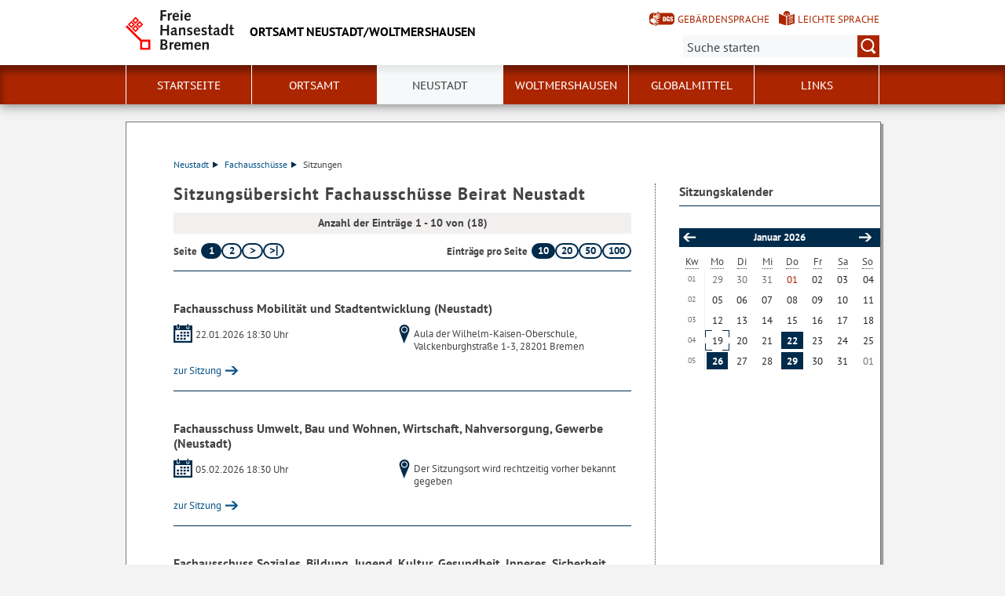

--- FILE ---
content_type: text/html; charset=utf-8
request_url: https://www.ortsamt-woltmershausen.bremen.de/neustadt/fachausschuesse/sitzungen-19672
body_size: 5430
content:
<!doctype html>
<html class="no-js" lang="de">
<head>
    <script src="/static/notSupported/notSupported.js"></script>
            <link rel="canonical" href="https://www.ortsamt-woltmershausen.bremen.de/neustadt/fachausschuesse/sitzungen-19672"/>
    <title>Sitzungen - Ortsamt Neustadt/Woltmershausen</title>
<meta http-equiv="Content-Type" content="text/html; charset=utf-8">
<meta name="keywords" content="Sitzungen Fachaussch&uuml;sse Beirat Neustadt">
<meta name="description" content="Sitzungen Fachaussch&uuml;sse Beirat Neustadt">
<meta name="author" content="">
<meta name="viewport" content="width=device-width,initial-scale=1">

<link rel="shortcut icon" href="https://www.ortsamt-woltmershausen.bremen.de/fastmedia/3/favicon.ico">
  
  <noscript>
      <link rel="stylesheet" type="text/css" href="/sixcms/detail.php/template/01_noscript_css_d"/>
  </noscript>
  <link rel="stylesheet" type="text/css" href="/sixcms/detail.php/template/01_css_d?lang=de"/>
  <link rel="stylesheet" type="text/css" href="/static/css/html5/style.css"/>
  <link rel="stylesheet" type="text/css" href="/sixcms/detail.php/template/01_portal_css_d?lang=de"/>



<script src="/sixcms/detail.php/template/00_script_js_d"></script>

</head>


<body class="kogis">
<script>
    document.documentElement.classList.remove("no-js");
    document.documentElement.classList.add("js");
    document.body.classList.remove("no-js");
    document.body.classList.add("js");
</script>

<nav title="Inhaltsbereiche direkt anspringen">
    <ul class="skip-links">
        <li><a id="js_main_nav_workaround" href="#main_nav_anchor">Zur Hauptnavigation</a></li>        <li><a href="#main">Zum Inhalt</a></li>                   <li><a href="#marginal">Zum weiterführenden Inhalt</a></li>                <li><a href="#footer">Zur Fußzeile</a></li>    </ul>
</nav>

<a href="#main_nav_anchor" aria-label="zur Navigation" class="navbar-toggle" data-toggle="offcanvas" data-target="#myNavmenu" data-canvas="body">
    <span class="sr-only">zur Navigation</span>
    <span class="icon-bar"></span>
    <span class="icon-bar"></span>
    <span class="icon-bar"></span>
</a>
<nav id="myNavmenu" class="navmenu navmenu-default navmenu-fixed-left offcanvas"></nav><header class="header">
    <div class="centerframe">
        <div class="info_wrapper">
    <a href="https://www.ortsamt-woltmershausen.bremen.de" title="Zur Startseite">
        <div class="logo_wrapper">
            <img src="https://www.ortsamt-woltmershausen.bremen.de/static/img/html5/bremen_logo_schwarz.svg" width="138" height="51" alt="Freie Hansestadt Bremen"/>
        </div>

        <div class="name">Ortsamt Neustadt/Woltmershausen</div>

            </a>
</div>        <nav id="extra_lang" aria-label="Sprachvarianten"><a href="https://www.ortsamt-woltmershausen.bremen.de/kurzvorstellung-10644" class="head_dgs2" title="Kurzvorstellung in Geb&auml;rdensprache" aria-label="Kurzvorstellung in Geb&auml;rdensprache">Gebärdensprache</a><a href="https://www.ortsamt-woltmershausen.bremen.de/unsere-arbeit-in-leichter-sprache-9958" class="head_easy_language2" title="Kurzvorstellung in Leichter Sprache" aria-label="Kurzvorstellung in Leichter Sprache">Leichte Sprache</a></nav>                    <form method="get" id="searchform" role="search" action="/sixcms/detail.php">
    <input type="hidden" name="template" value="20_search_d">
    <input type="hidden" name="search[send]" value="true">
    <input type="hidden" name="lang" value="de">
    <button id="open-mobile-search">
        <img alt="Suche öffnen" src="/static/img/html5/lupe_rot.svg"/>
        <img alt="Suche schließen" src="/static/img/html5/lupe_weiss.svg"/>
    </button>
    <label>
        <span>Suche:</span>
        <input type="text" aria-label="Suche:"
               value="" name="search[vt]" id="searchinput"
               placeholder="Suche starten"/>
    </label>
    <button title="Suche starten" id="runsearch" type="submit" value="">
        <img alt="Suche starten" src="/static/img/html5/lupe_weiss.svg"/>
    </button>
</form>
            </div>
        <div id="mainNavi">
        <div class="navi">
            <div class="centerframe">
                <div class="logo_wrapper">
                    <a id="navilogo" href=""><img
                                src="/static/img/html5/bremen_logo_weiss.svg"
                                alt="Logo Verwaltung Bremen" width="30" height="11"/></a>
                </div>
                <nav class="megamenu" tabindex="-1" id="navi_main">
                    <noscript>
                        <ol class="accessible-megamenu">
                            <li class="accessible-megamenu-top-nav-item">
                                <span class="topLevel"><a href="#main_nav_anchor">Zur Navigation</a></span>
                            </li>
                            <li class="accessible-megamenu-top-nav-item"><span class="topLevel"><a href="#container">Zum Inhalt</a></span>
                            </li>
                            <li class="accessible-megamenu-top-nav-item"><span class="topLevel"><a href="#footer_cc">Zur Fu&szlig;zeile</a></span>
                            </li>
                        </ol>
                    </noscript>
                </nav>
            </div>
        </div>
    </div>
</header>
<div class="mobile nav">
    <span id="nav_back_label" style="display:none;">zurück</span>
    <span id="nav_navigation_label" style="display:none;">Navigation</span>
    <a href="#" class="head_entity" id="mobile_navigation">Navigation</a>
</div><div class=centerframe>
	<div id="container">

<div class="article" id="main" role="main" tabindex="-1">

<div class="main_article breadcrumb"><div class="hiddentext">Sie sind hier:</div><ul class="breadcrump">

<li>
<a href="https://www.ortsamt-woltmershausen.bremen.de/neustadt-1960">Neustadt<span class="breadcrump_divider"></span></a>
</li>
<li>
<a href="https://www.ortsamt-woltmershausen.bremen.de/neustadt/fachausschuesse-1853">Fachausschüsse<span class="breadcrump_divider"></span></a>
</li>
<li>Sitzungen</li></ul></div><div class="main_article"><div  class="entry-wrapper-1col entry-wrapper-normal"><div class="clearfix"></div><h1>Sitzungsübersicht Fachausschüsse Beirat Neustadt
</h1><div class="main_article">
    <div class="sitzungen">


<div class="search_results_count"><strong>Anzahl der Einträge 1 - 10 von (18)</strong></div> <div class="jumplistelement">
    <div class="pagination__wrapper">
        <span class="pagination__label">Seite</span>
        <ul class="pagination">
            <li class="current_page"><a href="/neustadt/fachausschuesse/sitzungen-19672?skip=0#main" aria-current="true"><strong>1</strong></a></li><li><a href="/neustadt/fachausschuesse/sitzungen-19672?skip=10#main">2</a></li><li class="arrow"><a href="/neustadt/fachausschuesse/sitzungen-19672?skip=10#main" title="nächste Seite" aria-label="nächste Seite"><span aria-hidden="true" class="interfaceicon arrow_next"><span class="hidden">&gt;</span></span></a></li><li class="arrow"><a href="/neustadt/fachausschuesse/sitzungen-19672?skip=10#main" title="letzte Seite" aria-label="letzte Seite"><span aria-hidden="true" class="interfaceicon arrow_lastpage"><span class="hidden">&gt;|</span></span></a></li>        </ul>
    </div>
    <div class="pagination__wrapper results_on_page">
        <span class="pagination__label">Einträge pro Seite</span>
        <ul class="pagination">
            <li class="current_page page_range_link"><a href="/neustadt/fachausschuesse/sitzungen-19672?skip=0&amp;max=10#main">10</a></li><li class="page_range_link"><a href="/neustadt/fachausschuesse/sitzungen-19672?skip=0&amp;max=20#main">20</a></li><li class="page_range_link"><a href="/neustadt/fachausschuesse/sitzungen-19672?skip=0&amp;max=50#main">50</a></li><li class="page_range_link"><a href="/neustadt/fachausschuesse/sitzungen-19672?skip=0&amp;max=100#main">100</a></li>        </ul>
    </div>
</div><div class="project">
		<div class="project_head">
		<h2 class="project_name">Fachausschuss Mobilität und Stadtentwicklung (Neustadt)</h2>
		<div class="project_infos">
			<span class="project_date">
			    <span class="interfaceicon calendar" title="Termin"></span>
				<span>22.01.2026  18:30 Uhr</span>
			</span>
			<span class="project_location">
			    <span class="interfaceicon location" title="Ort"></span><span>Aula der Wilhelm-Kaisen-Oberschule, Valckenburghstraße 1-3, 28201 Bremen</span>			</span>
		</div>

	</div>
	<div class="project_content">
		<div class="project_description">
            <p><a class="more" title="Fachausschuss Mobilität und Stadtentwicklung (Neustadt)" href="https://www.ortsamt-woltmershausen.bremen.de/sitzungen/fachausschuss-mobilitaet-und-stadtentwicklung-neustadt-31752?asl=bremen152.c.19672.de">zur Sitzung</a></p>
		</div>	
	</div>
</div>

<div class="project">
		<div class="project_head">
		<h2 class="project_name">Fachausschuss Umwelt, Bau und Wohnen, Wirtschaft, Nahversorgung, Gewerbe (Neustadt)</h2>
		<div class="project_infos">
			<span class="project_date">
			    <span class="interfaceicon calendar" title="Termin"></span>
				<span>05.02.2026  18:30 Uhr</span>
			</span>
			<span class="project_location">
			    <span class="interfaceicon location" title="Ort"></span><span>Der Sitzungsort wird rechtzeitig vorher bekannt gegeben</span>			</span>
		</div>

	</div>
	<div class="project_content">
		<div class="project_description">
            <p><a class="more" title="Fachausschuss Umwelt, Bau und Wohnen, Wirtschaft, Nahversorgung, Gewerbe (Neustadt)" href="https://www.ortsamt-woltmershausen.bremen.de/sitzungen/fachausschuss-umwelt-bau-und-wohnen-wirtschaft-nahversorgung-gewerbe-neustadt-31758?asl=bremen152.c.19672.de">zur Sitzung</a></p>
		</div>	
	</div>
</div>

<div class="project">
		<div class="project_head">
		<h2 class="project_name">Fachausschuss Soziales, Bildung, Jugend, Kultur, Gesundheit, Inneres, Sicherheit (Neustadt)</h2>
		<div class="project_infos">
			<span class="project_date">
			    <span class="interfaceicon calendar" title="Termin"></span>
				<span>12.02.2026  18:30 Uhr</span>
			</span>
			<span class="project_location">
			    <span class="interfaceicon location" title="Ort"></span><span>Der Sitzungsort wird rechtzeitig vorher bekannt gegeben</span>			</span>
		</div>

	</div>
	<div class="project_content">
		<div class="project_description">
            <p><a class="more" title="Fachausschuss Soziales, Bildung, Jugend, Kultur, Gesundheit, Inneres, Sicherheit (Neustadt)" href="https://www.ortsamt-woltmershausen.bremen.de/sitzungen/fachausschuss-soziales-bildung-jugend-kultur-gesundheit-inneres-sicherheit-neustadt-31766?asl=bremen152.c.19672.de">zur Sitzung</a></p>
		</div>	
	</div>
</div>

<div class="project">
		<div class="project_head">
		<h2 class="project_name">Fachausschuss Umwelt, Bau und Wohnen, Wirtschaft, Nahversorgung, Gewerbe (Neustadt)</h2>
		<div class="project_infos">
			<span class="project_date">
			    <span class="interfaceicon calendar" title="Termin"></span>
				<span>16.04.2026  18:30 Uhr</span>
			</span>
			<span class="project_location">
			    <span class="interfaceicon location" title="Ort"></span><span>Der Sitzungsort wird rechtzeitig vorher bekannt gegeben.</span>			</span>
		</div>

	</div>
	<div class="project_content">
		<div class="project_description">
            <p><a class="more" title="Fachausschuss Umwelt, Bau und Wohnen, Wirtschaft, Nahversorgung, Gewerbe (Neustadt)" href="https://www.ortsamt-woltmershausen.bremen.de/sitzungen/fachausschuss-umwelt-bau-und-wohnen-wirtschaft-nahversorgung-gewerbe-neustadt-31759?asl=bremen152.c.19672.de">zur Sitzung</a></p>
		</div>	
	</div>
</div>

<div class="project">
		<div class="project_head">
		<h2 class="project_name">Fachausschuss Mobilität und Stadtentwicklung (Neustadt)</h2>
		<div class="project_infos">
			<span class="project_date">
			    <span class="interfaceicon calendar" title="Termin"></span>
				<span>30.04.2026  18:30 Uhr</span>
			</span>
			<span class="project_location">
			    <span class="interfaceicon location" title="Ort"></span><span>Der Sitzungsort wird rechtzeitig vorher bekannt gegeben.</span>			</span>
		</div>

	</div>
	<div class="project_content">
		<div class="project_description">
            <p><a class="more" title="Fachausschuss Mobilität und Stadtentwicklung (Neustadt)" href="https://www.ortsamt-woltmershausen.bremen.de/sitzungen/fachausschuss-mobilitaet-und-stadtentwicklung-neustadt-31753?asl=bremen152.c.19672.de">zur Sitzung</a></p>
		</div>	
	</div>
</div>

<div class="project">
		<div class="project_head">
		<h2 class="project_name">Fachausschuss Umwelt, Bau und Wohnen, Wirtschaft, Nahversorgung, Gewerbe (Neustadt)</h2>
		<div class="project_infos">
			<span class="project_date">
			    <span class="interfaceicon calendar" title="Termin"></span>
				<span>21.05.2026  18:30 Uhr</span>
			</span>
			<span class="project_location">
			    <span class="interfaceicon location" title="Ort"></span><span>Der Sitzungsort wird rechtzeitig vorher bekannt gegeben.</span>			</span>
		</div>

	</div>
	<div class="project_content">
		<div class="project_description">
            <p><a class="more" title="Fachausschuss Umwelt, Bau und Wohnen, Wirtschaft, Nahversorgung, Gewerbe (Neustadt)" href="https://www.ortsamt-woltmershausen.bremen.de/sitzungen/fachausschuss-umwelt-bau-und-wohnen-wirtschaft-nahversorgung-gewerbe-neustadt-31760?asl=bremen152.c.19672.de">zur Sitzung</a></p>
		</div>	
	</div>
</div>

<div class="project">
		<div class="project_head">
		<h2 class="project_name">Fachausschuss Soziales, Bildung, Jugend, Kultur, Gesundheit, Inneres, Sicherheit (Neustadt)</h2>
		<div class="project_infos">
			<span class="project_date">
			    <span class="interfaceicon calendar" title="Termin"></span>
				<span>28.05.2026  18:30 Uhr</span>
			</span>
			<span class="project_location">
			    <span class="interfaceicon location" title="Ort"></span><span>Der Sitzungsort wird rechtzeitig vorher bekannt gegeben.</span>			</span>
		</div>

	</div>
	<div class="project_content">
		<div class="project_description">
            <p><a class="more" title="Fachausschuss Soziales, Bildung, Jugend, Kultur, Gesundheit, Inneres, Sicherheit (Neustadt)" href="https://www.ortsamt-woltmershausen.bremen.de/sitzungen/fachausschuss-soziales-bildung-jugend-kultur-gesundheit-inneres-sicherheit-neustadt-31767?asl=bremen152.c.19672.de">zur Sitzung</a></p>
		</div>	
	</div>
</div>

<div class="project">
		<div class="project_head">
		<h2 class="project_name">Fachausschuss Mobilität und Stadtentwicklung (Neustadt)</h2>
		<div class="project_infos">
			<span class="project_date">
			    <span class="interfaceicon calendar" title="Termin"></span>
				<span>11.06.2026  18:30 Uhr</span>
			</span>
			<span class="project_location">
			    <span class="interfaceicon location" title="Ort"></span><span>Der Sitzungsort wird rechtzeitig vorher bekannt gegeben.</span>			</span>
		</div>

	</div>
	<div class="project_content">
		<div class="project_description">
            <p><a class="more" title="Fachausschuss Mobilität und Stadtentwicklung (Neustadt)" href="https://www.ortsamt-woltmershausen.bremen.de/sitzungen/fachausschuss-mobilitaet-und-stadtentwicklung-neustadt-31754?asl=bremen152.c.19672.de">zur Sitzung</a></p>
		</div>	
	</div>
</div>

<div class="project">
		<div class="project_head">
		<h2 class="project_name">Fachausschuss Umwelt, Bau und Wohnen, Wirtschaft, Nahversorgung, Gewerbe (Neustadt)</h2>
		<div class="project_infos">
			<span class="project_date">
			    <span class="interfaceicon calendar" title="Termin"></span>
				<span>25.06.2026  18:30 Uhr</span>
			</span>
			<span class="project_location">
			    <span class="interfaceicon location" title="Ort"></span><span>Der Sitzungsort wird rechtzeitig vorher bekannt gegeben.</span>			</span>
		</div>

	</div>
	<div class="project_content">
		<div class="project_description">
            <p><a class="more" title="Fachausschuss Umwelt, Bau und Wohnen, Wirtschaft, Nahversorgung, Gewerbe (Neustadt)" href="https://www.ortsamt-woltmershausen.bremen.de/sitzungen/fachausschuss-umwelt-bau-und-wohnen-wirtschaft-nahversorgung-gewerbe-neustadt-31761?asl=bremen152.c.19672.de">zur Sitzung</a></p>
		</div>	
	</div>
</div>

<div class="project">
		<div class="project_head">
		<h2 class="project_name">Fachausschuss Umwelt, Bau und Wohnen, Wirtschaft, Nahversorgung, Gewerbe (Neustadt)</h2>
		<div class="project_infos">
			<span class="project_date">
			    <span class="interfaceicon calendar" title="Termin"></span>
				<span>20.08.2026  18:30 Uhr</span>
			</span>
			<span class="project_location">
			    <span class="interfaceicon location" title="Ort"></span><span>Der Sitzungsort wird rechtzeitig vorher bekannt gegeben.</span>			</span>
		</div>

	</div>
	<div class="project_content">
		<div class="project_description">
            <p><a class="more" title="Fachausschuss Umwelt, Bau und Wohnen, Wirtschaft, Nahversorgung, Gewerbe (Neustadt)" href="https://www.ortsamt-woltmershausen.bremen.de/sitzungen/fachausschuss-umwelt-bau-und-wohnen-wirtschaft-nahversorgung-gewerbe-neustadt-31762?asl=bremen152.c.19672.de">zur Sitzung</a></p>
		</div>	
	</div>
</div>

<div class="jumplist_last">
<div class="jumplistelement">
    <div class="pagination__wrapper">
        <span class="pagination__label">Seite</span>
        <ul class="pagination">
            <li class="current_page"><a href="/neustadt/fachausschuesse/sitzungen-19672?skip=0#main" aria-current="true"><strong>1</strong></a></li><li><a href="/neustadt/fachausschuesse/sitzungen-19672?skip=10#main">2</a></li><li class="arrow"><a href="/neustadt/fachausschuesse/sitzungen-19672?skip=10#main" title="nächste Seite" aria-label="nächste Seite"><span aria-hidden="true" class="interfaceicon arrow_next"><span class="hidden">&gt;</span></span></a></li><li class="arrow"><a href="/neustadt/fachausschuesse/sitzungen-19672?skip=10#main" title="letzte Seite" aria-label="letzte Seite"><span aria-hidden="true" class="interfaceicon arrow_lastpage"><span class="hidden">&gt;|</span></span></a></li>        </ul>
    </div>
    <div class="pagination__wrapper results_on_page">
        <span class="pagination__label">Einträge pro Seite</span>
        <ul class="pagination">
            <li class="current_page page_range_link"><a href="/neustadt/fachausschuesse/sitzungen-19672?skip=0&amp;max=10#main">10</a></li><li class="page_range_link"><a href="/neustadt/fachausschuesse/sitzungen-19672?skip=0&amp;max=20#main">20</a></li><li class="page_range_link"><a href="/neustadt/fachausschuesse/sitzungen-19672?skip=0&amp;max=50#main">50</a></li><li class="page_range_link"><a href="/neustadt/fachausschuesse/sitzungen-19672?skip=0&amp;max=100#main">100</a></li>        </ul>
    </div>
</div></div></div>
</div> <!-- main_article -->

</div></div>      </div> <!-- id main - class article-->

	<div class="aside" id="marginal" role="complementary" tabindex="-1"><div class="marginal_item"><h6 class="" id="">Sitzungskalender</h6><div id="kalenderbox_sitzung" class="kalenderbox"><table class="calendar-box__calendar"><tr class="controls"><td class="prevlink"><a href="/neustadt/fachausschuesse/sitzungen-19672?month=12&amp;year=2025" title="Ein Monat zurück" onclick="load_calendar_box('0','12','2025','');return false;"></a></td><td colspan="6" class="control control--active">Januar 2026</td><td class="nextlink"><a href="/neustadt/fachausschuesse/sitzungen-19672?month=2&amp;year=2026" title="Ein Monat vor" onclick="load_calendar_box('0','2','2026','');return false;"></a></td></tr>
<tr><th><abbr title="Kalenderwoche">Kw</abbr></th><th class="wochentag"><abbr title="Montag">Mo</abbr></th><th class="wochentag"><abbr title="Dienstag">Di</abbr></th><th class="wochentag"><abbr title="Mittwoch">Mi</abbr></th><th class="wochentag"><abbr title="Donnerstag">Do</abbr></th><th class="wochentag"><abbr title="Freitag">Fr</abbr></th><th class="wochentag"><abbr title="Samstag">Sa</abbr></th><th class="wochentag"><abbr title="Sonntag">So</abbr></th></tr>
<tr><th class="woche" scope="row"><span>01</span></th><td class="vormonat"><span>29</span></td><td class="vormonat"><span>30</span></td><td class="vormonat"><span>31</span></td><td class="feiertag" title="Neujahr"><span>01</span></td><td><span>02</span></td><td class="weekend"><span>03</span></td><td class="weekend"><span>04</span></td></tr><tr><th class="woche" scope="row"><span>02</span></th><td><span>05</span></td><td><span>06</span></td><td><span>07</span></td><td><span>08</span></td><td><span>09</span></td><td class="weekend"><span>10</span></td><td class="weekend"><span>11</span></td></tr><tr><th class="woche" scope="row"><span>03</span></th><td><span>12</span></td><td><span>13</span></td><td><span>14</span></td><td><span>15</span></td><td><span>16</span></td><td class="weekend"><span>17</span></td><td class="weekend"><span>18</span></td></tr><tr><th class="woche" scope="row"><span>04</span></th><td class="active heute" title="Heute" aria-current="date"><span>19</span></td><td><span>20</span></td><td><span>21</span></td><td><a title="zeige 1 Termine für Donnerstag, 22.Januar" href="#s22012026" id="t22012026" class="kalender_day">22</a></td><td><span>23</span></td><td class="weekend"><span>24</span></td><td class="weekend"><span>25</span></td></tr><tr><th class="woche" scope="row"><span>05</span></th><td><a title="zeige 2 Termine für Montag, 26.Januar" href="#s26012026" id="t26012026" class="kalender_day">26</a></td><td><span>27</span></td><td><span>28</span></td><td><a title="zeige 1 Termine für Donnerstag, 29.Januar" href="#s29012026" id="t29012026" class="kalender_day">29</a></td><td><span>30</span></td><td class="weekend"><span>31</span></td><td class="weekend nachmonat"><span>01</span></td></tr></table><div id="s22012026" class="kalender_tooltip" tabindex="-1"><h4><abr title="Donnerstag">Do.</abr> 22. Januar 2026</h4><a class="kalender_close" href="#t22012026" title="Tooltip schließen" aria-label="Tooltip schließen">×</a><ul> <li><a href="https://www.ortsamt-woltmershausen.bremen.de/sitzungen/fachausschuss-mobilitaet-und-stadtentwicklung-neustadt-31752" id="t22012026">Fachausschuss Mobilität und Stadtentwicklung (Neustadt)</a></li></ul></div><div id="s26012026" class="kalender_tooltip" tabindex="-1"><h4><abr title="Montag">Mo.</abr> 26. Januar 2026</h4><a class="kalender_close" href="#t26012026" title="Tooltip schließen" aria-label="Tooltip schließen">×</a><ul> <li><a href="https://www.ortsamt-woltmershausen.bremen.de/sitzungen/jugendforum-neustadt-32007" id="t26012026">Jugendforum (Neustadt)</a></li><li><a href="https://www.ortsamt-woltmershausen.bremen.de/sitzungen/beirat-woltmershausen-31938" id="t26012026">Beirat (Woltmershausen)</a></li></ul></div><div id="s29012026" class="kalender_tooltip" tabindex="-1"><h4><abr title="Donnerstag">Do.</abr> 29. Januar 2026</h4><a class="kalender_close" href="#t29012026" title="Tooltip schließen" aria-label="Tooltip schließen">×</a><ul> <li><a href="https://www.ortsamt-woltmershausen.bremen.de/sitzungen/beirat-neustadt-31743" id="t29012026">Beirat (Neustadt)</a></li></ul></div></div>
</div>
</div> <!-- class aside - id marginal  -->
<div class="clearfix"></div>	

<div id="kacheln">
    
    
    </div>
</div> <!-- (container) -->

</div> <!-- (centerframe) -->
<!-- Navigation is inside footer because of noscript fallback! -->
<div id="main_nav_anchor"><h2>Navigation:</h2><div class="navi">
    <div class="centerframe">
        <nav class="megamenu">
            <ol class="firstlevelcount6"><li class="accessible-megamenu-top-nav-item "><span class="topLevel"><a href="https://www.ortsamt-woltmershausen.bremen.de/startseite-1459">Startseite</a></span></li>
<li class="accessible-megamenu-top-nav-item hasChildren"><span class="topLevel"><a href="https://www.ortsamt-woltmershausen.bremen.de/ortsamt-1841">Ortsamt </a></span><div class="cols-3 accessible-megamenu-panel"><ol><li class="accessible-megamenu-panel-group"><span class="secondLevel"><a href="https://www.ortsamt-woltmershausen.bremen.de/ortsamt/unser-team-17952">Unser Team</a></span></li><li class="accessible-megamenu-panel-group hasChildren"><span class="secondLevel"><a href="https://www.ortsamt-woltmershausen.bremen.de/ortsamt/kontakt-1476">Kontakt</a></span><ul><li><a href="https://www.ortsamt-woltmershausen.bremen.de/ortsamt/kontakt/kontaktformular-1564">Kontaktformular</a></li><li><a href="https://www.ortsamt-woltmershausen.bremen.de/ortsamt/kontakt/elektronischer-rechtsverkehr-2330">Elektronischer Rechtsverkehr</a></li></ul>
</li><li class="accessible-megamenu-panel-group hasChildren"><span class="secondLevel"><a href="https://www.ortsamt-woltmershausen.bremen.de/ortsamt/newsletter-abonnieren-1606">Newsletter abonnieren</a></span><ul><li><a href="https://www.ortsamt-woltmershausen.bremen.de/ortsamt/newsletter-abonnieren/newsletter-abbestellen-1609">Newsletter abbestellen</a></li><li><a href="https://www.ortsamt-woltmershausen.bremen.de/ortsamt/newsletter-abonnieren/newslettereinstellungen-aendern-1608">Newslettereinstellungen ändern</a></li></ul>
</li></ol></div></li>
<li class="accessible-megamenu-top-nav-item hasChildren active"><span class="topLevel"><a href="https://www.ortsamt-woltmershausen.bremen.de/neustadt-1960">Neustadt</a></span><div class="cols-3 accessible-megamenu-panel"><ol><li class="accessible-megamenu-panel-group"><span class="secondLevel"><a href="https://www.ortsamt-woltmershausen.bremen.de/neustadt/beschluesse-beirat-und-fachausschuesse-9422">Beschlüsse (Beirat und Fachausschüsse)</a></span></li><li class="accessible-megamenu-panel-group hasChildren"><span class="secondLevel"><a href="https://www.ortsamt-woltmershausen.bremen.de/neustadt/beirat-neustadt-1469">Beirat Neustadt</a></span><ul><li><a href="https://www.ortsamt-woltmershausen.bremen.de/neustadt/beirat-neustadt/beiratsmitglieder-1851">Beiratsmitglieder</a></li><li><a href="https://www.ortsamt-woltmershausen.bremen.de/neustadt/beirat-neustadt/sachkundige-buerger-innen-19156">Sachkundige Bürger:innen </a></li><li><a href="https://www.ortsamt-woltmershausen.bremen.de/neustadt/beirat-neustadt/seniorenvertretung-19576">Seniorenvertretung</a></li><li><a href="https://www.ortsamt-woltmershausen.bremen.de/neustadt/beirat-neustadt/sitzungs-und-protokollarchiv-ab-2020-19667">Sitzungs- und Protokollarchiv (ab 2020)</a></li><li><a href="https://www.ortsamt-woltmershausen.bremen.de/neustadt/beirat-neustadt/sitzungen-19665">Sitzungen</a></li><li><a href="https://www.ortsamt-woltmershausen.bremen.de/neustadt/beirat-neustadt/protokollarchiv-2014-2019-1855">Protokollarchiv (2014-2019)</a></li></ul>
</li><li class="accessible-megamenu-panel-group active hasChildren"><span class="secondLevel"><a href="https://www.ortsamt-woltmershausen.bremen.de/neustadt/fachausschuesse-1853">Fachausschüsse</a></span><ul><li><a href="https://www.ortsamt-woltmershausen.bremen.de/neustadt/fachausschuesse/soziales-bildung-jugend-kultur-gesundheit-sicherheit-inneres-19676">Soziales, Bildung, Jugend, Kultur, Gesundheit, Sicherheit, Inneres</a></li><li><a href="https://www.ortsamt-woltmershausen.bremen.de/neustadt/fachausschuesse/mobilitaet-und-stadtentwicklung-19685">Mobilität und Stadtentwicklung</a></li><li><a href="https://www.ortsamt-woltmershausen.bremen.de/neustadt/fachausschuesse/umwelt-bau-und-wohnen-wirtschaft-nahversorgung-gewerbe-19688">Umwelt, Bau und Wohnen, Wirtschaft, Nahversorgung, Gewerbe</a></li><li class="active"><a href="https://www.ortsamt-woltmershausen.bremen.de/neustadt/fachausschuesse/sitzungen-19672" aria-current="page">Sitzungen</a></li><li><a href="https://www.ortsamt-woltmershausen.bremen.de/neustadt/fachausschuesse/sitzungs-und-protokollarchiv-ab-2020-19674">Sitzungs- und Protokollarchiv (ab 2020)</a></li><li><a href="https://www.ortsamt-woltmershausen.bremen.de/neustadt/fachausschuesse/protokollarchiv-2016-2019-2397">Protokollarchiv (2016-2019)</a></li></ul>
</li><li class="accessible-megamenu-panel-group hasChildren"><span class="secondLevel"><a href="https://www.ortsamt-woltmershausen.bremen.de/neustadt/jugendbeteiligung-19669">Jugendbeteiligung</a></span><ul><li><a href="https://www.ortsamt-woltmershausen.bremen.de/neustadt/jugendbeteiligung/aktuelle-themen-32091">Aktuelle Themen</a></li><li><a href="https://www.ortsamt-woltmershausen.bremen.de/neustadt/jugendbeteiligung/sitzungen-32106">Sitzungen</a></li></ul>
</li><li class="accessible-megamenu-panel-group hasChildren"><span class="secondLevel"><a href="https://www.ortsamt-woltmershausen.bremen.de/neustadt/weitere-sitzungen-19690">Weitere Sitzungen</a></span><ul><li><a href="https://www.ortsamt-woltmershausen.bremen.de/neustadt/weitere-sitzungen/sitzungen-19692">Sitzungen</a></li><li><a href="https://www.ortsamt-woltmershausen.bremen.de/neustadt/weitere-sitzungen/sitzungs-und-protokollarchiv-ab-2020-19695">Sitzungs- und Protokollarchiv (ab 2020)</a></li><li><a href="https://www.ortsamt-woltmershausen.bremen.de/neustadt/weitere-sitzungen/protokollarchiv-2016-2019-19701">Protokollarchiv (2016-2019)</a></li></ul>
</li><li class="accessible-megamenu-panel-group"><span class="secondLevel"><a href="https://www.ortsamt-woltmershausen.bremen.de/neustadt/stadtteil-neustadt-geschichte-1467">Stadtteil Neustadt - Geschichte</a></span></li></ol></div></li>
<li class="accessible-megamenu-top-nav-item hasChildren"><span class="topLevel"><a href="https://www.ortsamt-woltmershausen.bremen.de/woltmershausen-1961">Woltmershausen</a></span><div class="cols-3 accessible-megamenu-panel"><ol><li class="accessible-megamenu-panel-group"><span class="secondLevel"><a href="https://www.ortsamt-woltmershausen.bremen.de/woltmershausen/beschluesse-beirat-und-fachausschuesse-7705">Beschlüsse (Beirat und Fachausschüsse)</a></span></li><li class="accessible-megamenu-panel-group hasChildren"><span class="secondLevel"><a href="https://www.ortsamt-woltmershausen.bremen.de/woltmershausen/beirat-woltmershausen-1473">Beirat Woltmershausen</a></span><ul><li><a href="https://www.ortsamt-woltmershausen.bremen.de/woltmershausen/beirat-woltmershausen/beiratsmitglieder-1857">Beiratsmitglieder</a></li><li><a href="https://www.ortsamt-woltmershausen.bremen.de/woltmershausen/beirat-woltmershausen/sachkundige-buerger-innen-19132">Sachkundige Bürger:innen</a></li><li><a href="https://www.ortsamt-woltmershausen.bremen.de/woltmershausen/beirat-woltmershausen/seniorenvertretung-19585">Seniorenvertretung</a></li><li><a href="https://www.ortsamt-woltmershausen.bremen.de/woltmershausen/beirat-woltmershausen/sitzungen-19726">Sitzungen</a></li><li><a href="https://www.ortsamt-woltmershausen.bremen.de/woltmershausen/beirat-woltmershausen/sitzungs-und-protokollarchiv-ab-2020-19728">Sitzungs- und Protokollarchiv (ab 2020)</a></li><li><a href="https://www.ortsamt-woltmershausen.bremen.de/woltmershausen/beirat-woltmershausen/protokollarchiv-2014-2019-1861">Protokollarchiv (2014-2019)</a></li></ul>
</li><li class="accessible-megamenu-panel-group hasChildren"><span class="secondLevel"><a href="https://www.ortsamt-woltmershausen.bremen.de/woltmershausen/fachausschuesse-1859">Fachausschüsse</a></span><ul><li><a href="https://www.ortsamt-woltmershausen.bremen.de/woltmershausen/fachausschuesse/bau-haefen-umwelt-verkehr-wirtschaft-stadtplanung-stadtentwicklung-19759">Bau, Häfen, Umwelt, Verkehr, Wirtschaft, Stadtplanung, Stadtentwicklung</a></li><li><a href="https://www.ortsamt-woltmershausen.bremen.de/woltmershausen/fachausschuesse/kita-bildung-jugend-sport-19765">Kita, Bildung, Jugend, Sport</a></li><li><a href="https://www.ortsamt-woltmershausen.bremen.de/woltmershausen/fachausschuesse/inneres-soziales-integration-kultur-gesundheit-19762">Inneres, Soziales, Integration, Kultur, Gesundheit</a></li><li><a href="https://www.ortsamt-woltmershausen.bremen.de/woltmershausen/fachausschuesse/sitzungen-19753">Sitzungen</a></li><li><a href="https://www.ortsamt-woltmershausen.bremen.de/woltmershausen/fachausschuesse/sitzungs-und-protokollarchiv-ab-2020-19755">Sitzungs- und Protokollarchiv (ab 2020)</a></li><li><a href="https://www.ortsamt-woltmershausen.bremen.de/woltmershausen/fachausschuesse/protokollarchiv-2014-2019-2403">Protokollarchiv (2014-2019)</a></li></ul>
</li><li class="accessible-megamenu-panel-group"><span class="secondLevel"><a href="https://www.ortsamt-woltmershausen.bremen.de/woltmershausen/jugendbeteiligung-31876">Jugendbeteiligung</a></span></li><li class="accessible-megamenu-panel-group hasChildren"><span class="secondLevel"><a href="https://www.ortsamt-woltmershausen.bremen.de/woltmershausen/weitere-sitzungen-19770">Weitere Sitzungen</a></span><ul><li><a href="https://www.ortsamt-woltmershausen.bremen.de/woltmershausen/weitere-sitzungen/sitzungen-19772">Sitzungen</a></li><li><a href="https://www.ortsamt-woltmershausen.bremen.de/woltmershausen/weitere-sitzungen/sitzungs-und-protokollarchiv-ab-2020-19774">Sitzungs- und Protokollarchiv (ab 2020)</a></li><li><a href="https://www.ortsamt-woltmershausen.bremen.de/woltmershausen/weitere-sitzungen/protokollarchiv-2018-2019-19782">Protokollarchiv 2018-2019</a></li></ul>
</li><li class="accessible-megamenu-panel-group"><span class="secondLevel"><a href="https://www.ortsamt-woltmershausen.bremen.de/woltmershausen/stadtteil-woltmershausen-geschichte-1471">Stadtteil Woltmershausen - Geschichte</a></span></li></ol></div></li>
<li class="accessible-megamenu-top-nav-item hasChildren"><span class="topLevel"><a href="https://www.ortsamt-woltmershausen.bremen.de/globalmittel-1474">Globalmittel </a></span><div class="cols-3 accessible-megamenu-panel"><ol><li class="accessible-megamenu-panel-group"><span class="secondLevel"><a href="https://www.ortsamt-woltmershausen.bremen.de/globalmittel/vergabekriterien-1875">Vergabekriterien</a></span></li><li class="accessible-megamenu-panel-group"><span class="secondLevel"><a href="https://www.ortsamt-woltmershausen.bremen.de/globalmittel/antragsformulare-1877">Antragsformulare</a></span></li></ol></div></li>
<li class="accessible-megamenu-top-nav-item "><span class="topLevel"><a href="https://www.ortsamt-woltmershausen.bremen.de/links-16637">Links</a></span></li>
</ol>        </nav>
    </div>
</div>
</div>
<footer id="footer" tabindex="-1" class="">

    <div id="footer_cc"><div class="container"><div class="inner"><p><span>Sofern nicht anders angegeben, stehen die Inhalte dieser Seite unter der Lizenz</span><img title="&quot;Creative Commons Nicht-Kommerziell Keine Bearbeitung&quot;" alt="&quot;Creative Commons Nicht-Kommerziell Keine Bearbeitung&quot;" src="/sixcms/media.php/124/cc-by-nc-nd.png" /></p><div class="clearfix"></div></div></div></div>    <div class="footer_wrapper  t_05_html5_content_fussnavi_einstieg_d">
    <div class="container">
        <nav aria-label="Fußnavigation">
            <ul id="footer_links">
                <li><a href="https://www.ortsamt-woltmershausen.bremen.de">Startseite</a></li>                
<li><a href="https://www.ortsamt-woltmershausen.bremen.de/barrierefreiheit-19312">Barrierefreiheit</a></li>

<li><a href="https://www.ortsamt-woltmershausen.bremen.de/datenschutzerklaerung-1963">Datenschutzerklärung</a></li>

<li><a href="https://www.ortsamt-woltmershausen.bremen.de/impressum-1478">Impressum</a></li>

<li><a href="https://www.ortsamt-woltmershausen.bremen.de/inhaltsuebersicht-1479">Inhaltsübersicht</a></li>
            </ul>
        </nav>
        <a id="js-totop" class="totop totop--hidden" href="#top" aria-hidden="true" tabindex="-1" title="nach oben">
            <img height="50" width="50" src="/static/img/html5/fussnavi_icon.svg" alt="" />
        </a>
        <div class="clearfix"></div>
            </div>
</div></footer>

</body>
</html>

--- FILE ---
content_type: image/svg+xml
request_url: https://www.ortsamt-woltmershausen.bremen.de/static/img/html5/Pfeil_links_white.svg
body_size: 396
content:
<?xml version="1.0" encoding="utf-8"?>
<!-- Generator: Adobe Illustrator 21.1.0, SVG Export Plug-In . SVG Version: 6.00 Build 0)  -->
<svg version="1.1" id="Ebene_1" xmlns="http://www.w3.org/2000/svg" xmlns:xlink="http://www.w3.org/1999/xlink" x="0px" y="0px"
	 viewBox="0 0 28.6 19.8" style="enable-background:new 0 0 28.6 19.8;" xml:space="preserve">
<style type="text/css">
	.st0{fill:#FFFFFF;}
</style>
<g>
	<path class="st0" d="M28.6,7.9h-21L15.5,0H9.9L0,9.9l9.9,9.9h5.6l-7.9-7.9h21V7.9z"/>
</g>
</svg>


--- FILE ---
content_type: image/svg+xml
request_url: https://www.ortsamt-woltmershausen.bremen.de/static/img/html5/Pfeil_rechts_white.svg
body_size: 390
content:
<?xml version="1.0" encoding="utf-8"?>
<!-- Generator: Adobe Illustrator 21.0.0, SVG Export Plug-In . SVG Version: 6.00 Build 0)  -->
<svg version="1.1" id="Ebene_1" xmlns="http://www.w3.org/2000/svg" xmlns:xlink="http://www.w3.org/1999/xlink" x="0px" y="0px"
	 viewBox="0 0 28.6 19.8" style="enable-background:new 0 0 28.6 19.8;" xml:space="preserve">
<style type="text/css">
	.st0{fill:#FFFFFF;}
</style>
<g>
	<path class="st0" d="M0,11.9h21l-8,7.9h5.6l9.9-9.9L18.6,0H13l8,7.9H0V11.9z"/>
</g>
</svg>


--- FILE ---
content_type: image/svg+xml
request_url: https://www.ortsamt-woltmershausen.bremen.de/static/img/html5/Pin_dkblau.svg
body_size: 651
content:
<?xml version="1.0" encoding="utf-8"?>
<!-- Generator: Adobe Illustrator 21.0.0, SVG Export Plug-In . SVG Version: 6.00 Build 0)  -->
<svg version="1.1" id="Ebene_1" xmlns="http://www.w3.org/2000/svg" xmlns:xlink="http://www.w3.org/1999/xlink" x="0px" y="0px"
	 viewBox="0 0 34.4 64.6" style="enable-background:new 0 0 34.4 64.6;" xml:space="preserve">
<style type="text/css">
	.st0{fill:#002B4B;}
</style>
<g>
	<path class="st0" d="M17.3,0C7.8,0,0,7.7,0,17.3c0,1.9,0.3,3.6,0.8,5.3c1.2,4.3,15.3,42,15.3,42s15-34.5,17.2-41.2
		c0.7-1.9,1.1-3.9,1.1-6C34.6,7.7,26.8,0,17.3,0z M17.3,28.3c-6.1,0-11-4.9-11-11s4.9-11,11-11s11,4.9,11,11S23.4,28.3,17.3,28.3z"
		/>
	<path class="st0" d="M17.3,9.2c-4.4,0-8,3.6-8,8s3.6,8,8,8s8-3.6,8-8S21.7,9.2,17.3,9.2z"/>
</g>
</svg>


--- FILE ---
content_type: image/svg+xml
request_url: https://www.ortsamt-woltmershausen.bremen.de/static/img/html5/Kalender_dkblau.svg
body_size: 1578
content:
<?xml version="1.0" encoding="utf-8"?>
<!-- Generator: Adobe Illustrator 21.0.0, SVG Export Plug-In . SVG Version: 6.00 Build 0)  -->
<svg version="1.1" id="Calendar" xmlns="http://www.w3.org/2000/svg" xmlns:xlink="http://www.w3.org/1999/xlink" x="0px" y="0px"
	 viewBox="0 0 436.7 432.4" style="enable-background:new 0 0 436.7 432.4;" xml:space="preserve">
<style type="text/css">
	.st0{fill:#002B4B;}
</style>
<path class="st0" d="M108,104.2c10.3,0,18.6-8.3,18.6-18.6v-67C126.6,8.3,118.3,0,108,0S89.4,8.3,89.4,18.6v67
	C89.4,95.9,97.7,104.2,108,104.2z M332,104.2c10.3,0,18.6-8.3,18.6-18.6v-67C350.7,8.3,342.3,0,332,0s-18.6,8.3-18.6,18.6v67
	C313.4,95.9,321.8,104.2,332,104.2z M356.8,34.8v19.7c7.7,6.8,12.6,16.8,12.6,28c0,20.6-16.7,37.4-37.4,37.4
	c-20.6,0-37.4-16.7-37.4-37.4c0-11.1,4.9-21.1,12.6-28V34.8H132.7v19.7c7.7,6.8,12.6,16.8,12.6,28c0,20.6-16.7,37.4-37.4,37.4
	c-20.6,0-37.4-16.7-37.4-37.4c0-11.1,4.9-21.1,12.6-28V34.8H0v397.6h436.7V34.8H356.8z M396.8,392.5H39.9V144.1h356.9V392.5
	L396.8,392.5z"/>
<rect x="157.2" y="180.3" class="st0" width="49.6" height="43.8"/>
<rect x="233.6" y="180.3" class="st0" width="49.7" height="43.8"/>
<rect x="311.8" y="180.3" class="st0" width="49.7" height="43.8"/>
<rect x="157" y="249.2" class="st0" width="49.7" height="43.8"/>
<rect x="233.5" y="249.2" class="st0" width="49.7" height="43.8"/>
<rect x="311.7" y="249.2" class="st0" width="49.7" height="43.8"/>
<rect x="157.2" y="321" class="st0" width="49.6" height="43.8"/>
<rect x="78.2" y="249.2" class="st0" width="49.6" height="43.8"/>
<rect x="78.3" y="321" class="st0" width="49.6" height="43.8"/>
<rect x="233.6" y="321" class="st0" width="49.7" height="43.8"/>
</svg>
